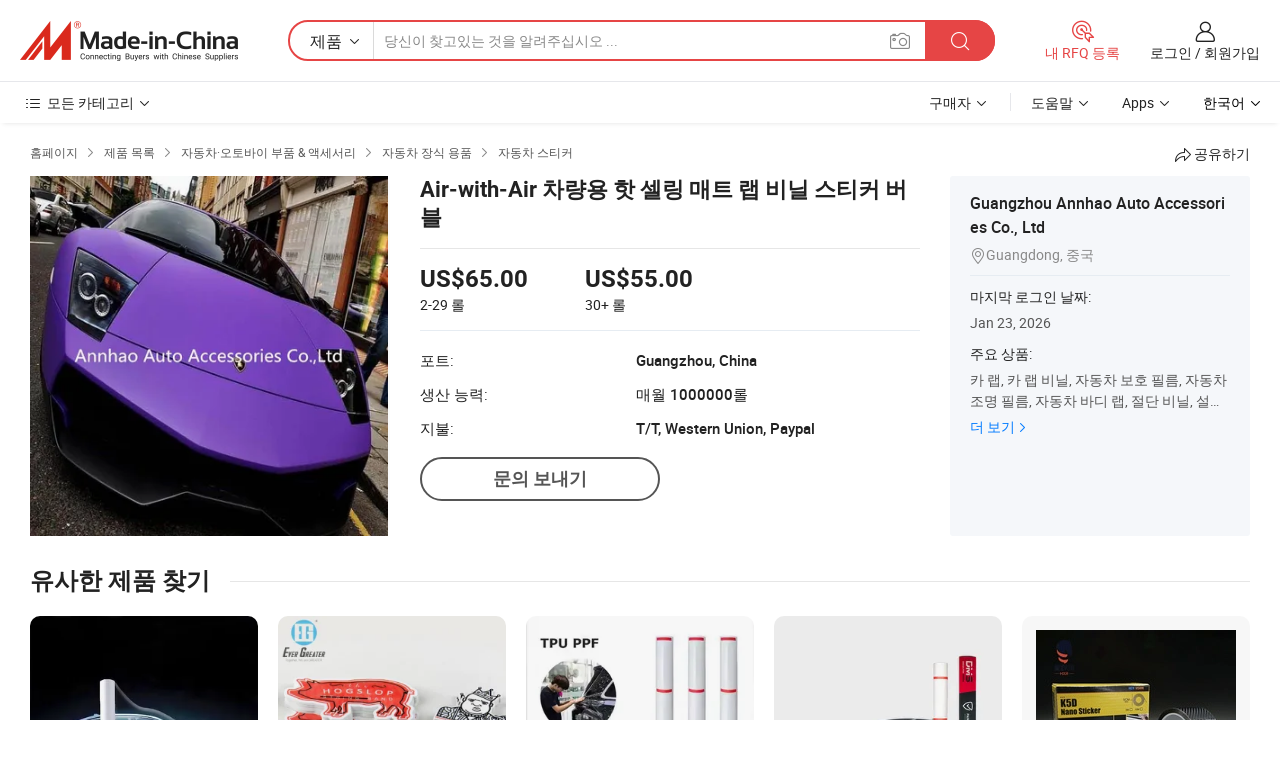

--- FILE ---
content_type: text/html;charset=UTF-8
request_url: https://kr.made-in-china.com/co_annhao/product_Hot-Sellling-Matte-Wrap-Vinyl-Sticker-for-Car-with-Air-Bubble_enyresyyy.html
body_size: 21997
content:
<!DOCTYPE HTML>
<html lang="kr">
<head>
    <meta content="text/html; charset=utf-8" http-equiv="Content-Type" />
    <link rel="dns-prefetch" href="//www.micstatic.com">
    <link rel="dns-prefetch" href="//image.made-in-china.com">
    <link rel="dns-prefetch" href="//www.made-in-china.com">
    <link rel="dns-prefetch" href="//pylon.micstatic.com">
    <link rel="dns-prefetch" href="//expo.made-in-china.com">
    <link rel="dns-prefetch" href="//world.made-in-china.com">
    <link rel="dns-prefetch" href="//pic.made-in-china.com">
    <link rel="dns-prefetch" href="//fa.made-in-china.com">
    <meta http-equiv="X-UA-Compatible" content="IE=Edge, chrome=1" />
    <meta name="renderer" content="webkit" />
                            <link rel="alternate" hreflang="en" href="https://annhao.en.made-in-china.com/product/YSRQBUjDsIrE/China-Hot-Sellling-Matte-Wrap-Vinyl-Sticker-for-Car-with-Air-Bubble.html" />
                                                        <link rel="alternate" hreflang="es" href="https://es.made-in-china.com/co_annhao/product_Hot-Sellling-Matte-Wrap-Vinyl-Sticker-for-Car-with-Air-Bubble_enyresyyy.html" />
                                            <link rel="alternate" hreflang="pt" href="https://pt.made-in-china.com/co_annhao/product_Hot-Sellling-Matte-Wrap-Vinyl-Sticker-for-Car-with-Air-Bubble_enyresyyy.html" />
                                            <link rel="alternate" hreflang="fr" href="https://fr.made-in-china.com/co_annhao/product_Hot-Sellling-Matte-Wrap-Vinyl-Sticker-for-Car-with-Air-Bubble_enyresyyy.html" />
                                            <link rel="alternate" hreflang="ru" href="https://ru.made-in-china.com/co_annhao/product_Hot-Sellling-Matte-Wrap-Vinyl-Sticker-for-Car-with-Air-Bubble_enyresyyy.html" />
                                            <link rel="alternate" hreflang="it" href="https://it.made-in-china.com/co_annhao/product_Hot-Sellling-Matte-Wrap-Vinyl-Sticker-for-Car-with-Air-Bubble_enyresyyy.html" />
                                            <link rel="alternate" hreflang="de" href="https://de.made-in-china.com/co_annhao/product_Hot-Sellling-Matte-Wrap-Vinyl-Sticker-for-Car-with-Air-Bubble_enyresyyy.html" />
                                            <link rel="alternate" hreflang="nl" href="https://nl.made-in-china.com/co_annhao/product_Hot-Sellling-Matte-Wrap-Vinyl-Sticker-for-Car-with-Air-Bubble_enyresyyy.html" />
                                            <link rel="alternate" hreflang="ar" href="https://sa.made-in-china.com/co_annhao/product_Hot-Sellling-Matte-Wrap-Vinyl-Sticker-for-Car-with-Air-Bubble_enyresyyy.html" />
                                            <link rel="alternate" hreflang="ko" href="https://kr.made-in-china.com/co_annhao/product_Hot-Sellling-Matte-Wrap-Vinyl-Sticker-for-Car-with-Air-Bubble_enyresyyy.html" />
                                            <link rel="alternate" hreflang="ja" href="https://jp.made-in-china.com/co_annhao/product_Hot-Sellling-Matte-Wrap-Vinyl-Sticker-for-Car-with-Air-Bubble_enyresyyy.html" />
                                            <link rel="alternate" hreflang="hi" href="https://hi.made-in-china.com/co_annhao/product_Hot-Sellling-Matte-Wrap-Vinyl-Sticker-for-Car-with-Air-Bubble_enyresyyy.html" />
                                            <link rel="alternate" hreflang="th" href="https://th.made-in-china.com/co_annhao/product_Hot-Sellling-Matte-Wrap-Vinyl-Sticker-for-Car-with-Air-Bubble_enyresyyy.html" />
                                            <link rel="alternate" hreflang="tr" href="https://tr.made-in-china.com/co_annhao/product_Hot-Sellling-Matte-Wrap-Vinyl-Sticker-for-Car-with-Air-Bubble_enyresyyy.html" />
                                            <link rel="alternate" hreflang="vi" href="https://vi.made-in-china.com/co_annhao/product_Hot-Sellling-Matte-Wrap-Vinyl-Sticker-for-Car-with-Air-Bubble_enyresyyy.html" />
                                            <link rel="alternate" hreflang="id" href="https://id.made-in-china.com/co_annhao/product_Hot-Sellling-Matte-Wrap-Vinyl-Sticker-for-Car-with-Air-Bubble_enyresyyy.html" />
                                    <link rel="alternate" hreflang="x-default" href="https://annhao.en.made-in-china.com/product/YSRQBUjDsIrE/China-Hot-Sellling-Matte-Wrap-Vinyl-Sticker-for-Car-with-Air-Bubble.html" />
            <title>Air-with-Air 차량용 핫 셀링 매트 랩 비닐 스티커 버블 - 중국 랩 매트, 비닐 스티커</title>
            <meta name="Keywords" content="Air-with-Air 차량용 핫 셀링 매트 랩 비닐 스티커 버블,랩 매트, 비닐 스티커" />
                        <meta name="Description" content="Air-with-Air 차량용 핫 셀링 매트 랩 비닐 스티커 버블,에 대한 세부 정보찾기 랩 매트, 비닐 스티커 에서 Air-with-Air 차량용 핫 셀링 매트 랩 비닐 스티커 버블 - Guangzhou Annhao Auto Accessories Co., Ltd" />
             <meta property="og:title" content="[Hot Item] Air-with-Air 차량용 핫 셀링 매트 랩 비닐 스티커 버블"/>
<meta property="og:type" content="product"/>
<meta property="og:url" content="https://kr.made-in-china.com/co_annhao/product_Hot-Sellling-Matte-Wrap-Vinyl-Sticker-for-Car-with-Air-Bubble_enyresyyy.html"/>
<meta property="og:image" content="https://image.made-in-china.com/2f0j00vFrQbgWzgJup/Hot-Sellling-Matte-Wrap-Vinyl-Sticker-for-Car-with-Air-Bubble.jpg"/>
<meta property="og:site_name" content="Made-in-China.com"/>
<meta property="fb:admins" content="292039974180201"/>
<meta property="fb:page_id" content="10150525576765348"/>
<meta property="fb:app_id" content="205885989426763"/>
<meta property="og:description" content="모델 번호.: matte vinyl 유형: 로고 자료: PVC 스티커 사용: 바디 스티커 종류: Car Wrap Vinyl 차체 스티커 유형: 자동차 바디 대형 스티커"/>
<meta property="product:price:amount" content="55.0" />
<meta property="product:price:currency" content="USD" />
<meta property="og:availability" content="instock" />
<link rel="canonical" href="https://kr.made-in-china.com/co_annhao/product_Hot-Sellling-Matte-Wrap-Vinyl-Sticker-for-Car-with-Air-Bubble_enyresyyy.html" />
            <link rel="amphtml" href="https://kr.made-in-china.com/amp/co_annhao/product_Hot-Sellling-Matte-Wrap-Vinyl-Sticker-for-Car-with-Air-Bubble_enyresyyy.html">
    <link rel="stylesheet" type="text/css" href="https://www.micstatic.com/common/css/global_bdef139a.css" media="all">
    <link rel="stylesheet" type="text/css" href="https://www.micstatic.com/landing/www/product/free/css/global_v2_96df6b18.css" media="all">
    <link rel="stylesheet" type="text/css" href="https://www.micstatic.com/common/js/assets/artDialog/2.0.0/skins/default_9d77dce2.css" />
    <link rel="stylesheet" href="https://www.micstatic.com/landing/www/product/free/css/detail_v2_18a5c081.css">
            <link rel="stylesheet" type="text/css" href="https://www.micstatic.com/landing/www/product/free/css/detail-mlan_51101171.css" media="all"/>
            <script type="text/javascript" src="https://www.micstatic.com/common/js/libs/jquery_2ad57377.js" charset="utf-8" crossorigin="anonymous" ></script><script type="text/javascript" src="https://www.micstatic.com/common/js/libs/class.0.3.2_2c7a4288.js" charset="utf-8" crossorigin="anonymous" ></script><!-- Polyfill Code Begin --><script chaset="utf-8" type="text/javascript" src="https://www.micstatic.com/polyfill/polyfill-simplify_eb12d58d.js"></script><!-- Polyfill Code End --></head>
<body class="res-wrapper" probe-clarity="false" >
    <div style="position:absolute;top:0;left:0;width:1px;height:1px;overflow:hidden">
        <img src="//stat.made-in-china.com/event/rec.gif?type=0&data=%7B%22layout%22%3A%22-1%22%2C%22ct%22%3A%222%22%2C%22pos%22%3A0%2C%22random%22%3A%220%22%2C%22c%22%3A%222%22%7D&st=1769213079165"/>
    </div>
    <input type="hidden" id="lan" name="lan" value="kr">
    <input id="rfqClickData" type="hidden" value="type=2&data=%7B%22layout%22%3A%22-1%22%2C%22ct%22%3A%222%22%2C%22pos%22%3A0%2C%22random%22%3A%220%22%2C%22c%22%3A%222%22%7D&st=1769213079165&rfqc=1" />
    <input id="rootpath" type="hidden" value="" />
    <input type="hidden" id="loginUserName" value="annhao"/>
    <input type="hidden" id="enHomeUrl" value="https://annhao.en.made-in-china.com"/>
    <input type="hidden" id="pureFreeUrlType" value="false"/>
    <input type="hidden" id="logoImgUrl" value=""/>
    <input type="hidden" id="comReviewSourceId" value="pMoQqDadaAiR"/>
            <input type="hidden" name="abTestCode" id="abTestCode" value="" />
            <input type="hidden" name="searchTip" id="searchTip" value="아직도 찾고 계신가요? 더 검색해서 원하는 것을 찾으세요!">
    <input type="hidden" name="user_behavior_trace_id" id="user_behavior_trace_id" value="1jfml2bg0998i"/>
        <input type="hidden" id="contactUrlParam" value="?plant=kr&from=shrom&type=down&page=p_detail">
            <div id="header" ></div>
<script>
    function headerMlanInit() {
        const funcName = 'headerMlan';
        const app = new window[funcName]({target: document.getElementById('header'), props: {props: {"pageType":9,"logoTitle":"제조업체 및 공급업체","logoUrl":null,"base":{"buyerInfo":{"service":"서비스","newUserGuide":"신규 사용자 가이드","auditReport":"Audited Suppliers' Reports","meetSuppliers":"Meet Suppliers","onlineTrading":"Secured Trading Service","buyerCenter":"바이어 센터","contactUs":"문의하기","search":"검색","prodDirectory":"제품 목록","supplierDiscover":"Supplier Discover","sourcingRequest":"포스트 소싱 요청","quickLinks":"Quick Links","myFavorites":"내 즐겨찾기","visitHistory":"검색 기록","buyer":"구매자","blog":"비즈니스 통찰력"},"supplierInfo":{"supplier":"공급업체","joinAdvance":"加入高级会员","tradeServerMarket":"外贸服务市场","memberHome":"外贸e家","cloudExpo":"Smart Expo云展会","onlineTrade":"交易服务","internationalLogis":"国际物流","northAmericaBrandSailing":"北美全渠道出海","micDomesticTradeStation":"中国制造网内贸站"},"helpInfo":{"whyMic":"Why Made-in-China.com","auditSupplierWay":"공급업체 감사는 어떻게 하나요","securePaymentWay":"결제는 어떻게 보호합니까","submitComplaint":"불만사항 제출","contactUs":"문의하기","faq":"FAQ","help":"도움말"},"appsInfo":{"downloadApp":"앱 다운로드!","forBuyer":"구매자를 위해","forSupplier":"공급자를 위해","exploreApp":"앱 독점 할인 살펴보기","apps":"Apps"},"languages":[{"lanCode":0,"simpleName":"en","name":"English","value":"https://annhao.en.made-in-china.com/product/YSRQBUjDsIrE/China-Hot-Sellling-Matte-Wrap-Vinyl-Sticker-for-Car-with-Air-Bubble.html","htmlLang":"en"},{"lanCode":5,"simpleName":"es","name":"Español","value":"https://es.made-in-china.com/co_annhao/product_Hot-Sellling-Matte-Wrap-Vinyl-Sticker-for-Car-with-Air-Bubble_enyresyyy.html","htmlLang":"es"},{"lanCode":4,"simpleName":"pt","name":"Português","value":"https://pt.made-in-china.com/co_annhao/product_Hot-Sellling-Matte-Wrap-Vinyl-Sticker-for-Car-with-Air-Bubble_enyresyyy.html","htmlLang":"pt"},{"lanCode":2,"simpleName":"fr","name":"Français","value":"https://fr.made-in-china.com/co_annhao/product_Hot-Sellling-Matte-Wrap-Vinyl-Sticker-for-Car-with-Air-Bubble_enyresyyy.html","htmlLang":"fr"},{"lanCode":3,"simpleName":"ru","name":"Русский язык","value":"https://ru.made-in-china.com/co_annhao/product_Hot-Sellling-Matte-Wrap-Vinyl-Sticker-for-Car-with-Air-Bubble_enyresyyy.html","htmlLang":"ru"},{"lanCode":8,"simpleName":"it","name":"Italiano","value":"https://it.made-in-china.com/co_annhao/product_Hot-Sellling-Matte-Wrap-Vinyl-Sticker-for-Car-with-Air-Bubble_enyresyyy.html","htmlLang":"it"},{"lanCode":6,"simpleName":"de","name":"Deutsch","value":"https://de.made-in-china.com/co_annhao/product_Hot-Sellling-Matte-Wrap-Vinyl-Sticker-for-Car-with-Air-Bubble_enyresyyy.html","htmlLang":"de"},{"lanCode":7,"simpleName":"nl","name":"Nederlands","value":"https://nl.made-in-china.com/co_annhao/product_Hot-Sellling-Matte-Wrap-Vinyl-Sticker-for-Car-with-Air-Bubble_enyresyyy.html","htmlLang":"nl"},{"lanCode":9,"simpleName":"sa","name":"العربية","value":"https://sa.made-in-china.com/co_annhao/product_Hot-Sellling-Matte-Wrap-Vinyl-Sticker-for-Car-with-Air-Bubble_enyresyyy.html","htmlLang":"ar"},{"lanCode":11,"simpleName":"kr","name":"한국어","value":"https://kr.made-in-china.com/co_annhao/product_Hot-Sellling-Matte-Wrap-Vinyl-Sticker-for-Car-with-Air-Bubble_enyresyyy.html","htmlLang":"ko"},{"lanCode":10,"simpleName":"jp","name":"日本語","value":"https://jp.made-in-china.com/co_annhao/product_Hot-Sellling-Matte-Wrap-Vinyl-Sticker-for-Car-with-Air-Bubble_enyresyyy.html","htmlLang":"ja"},{"lanCode":12,"simpleName":"hi","name":"हिन्दी","value":"https://hi.made-in-china.com/co_annhao/product_Hot-Sellling-Matte-Wrap-Vinyl-Sticker-for-Car-with-Air-Bubble_enyresyyy.html","htmlLang":"hi"},{"lanCode":13,"simpleName":"th","name":"ภาษาไทย","value":"https://th.made-in-china.com/co_annhao/product_Hot-Sellling-Matte-Wrap-Vinyl-Sticker-for-Car-with-Air-Bubble_enyresyyy.html","htmlLang":"th"},{"lanCode":14,"simpleName":"tr","name":"Türkçe","value":"https://tr.made-in-china.com/co_annhao/product_Hot-Sellling-Matte-Wrap-Vinyl-Sticker-for-Car-with-Air-Bubble_enyresyyy.html","htmlLang":"tr"},{"lanCode":15,"simpleName":"vi","name":"Tiếng Việt","value":"https://vi.made-in-china.com/co_annhao/product_Hot-Sellling-Matte-Wrap-Vinyl-Sticker-for-Car-with-Air-Bubble_enyresyyy.html","htmlLang":"vi"},{"lanCode":16,"simpleName":"id","name":"Bahasa Indonesia","value":"https://id.made-in-china.com/co_annhao/product_Hot-Sellling-Matte-Wrap-Vinyl-Sticker-for-Car-with-Air-Bubble_enyresyyy.html","htmlLang":"id"}],"showMlan":true,"showRules":false,"rules":"Rules","language":"kr","menu":"메뉴","subTitle":null,"subTitleLink":null,"stickyInfo":null},"categoryRegion":{"categories":"모든 카테고리","categoryList":[{"name":"농업 식품","value":"https://kr.made-in-china.com/category1_Agriculture-Food/Agriculture-Food_usssssssss.html","catCode":"1000000000"},{"name":"의류&악세서리","value":"https://kr.made-in-china.com/category1_Apparel-Accessories/Apparel-Accessories_uussssssss.html","catCode":"1100000000"},{"name":"아트&공예","value":"https://kr.made-in-china.com/category1_Arts-Crafts/Arts-Crafts_uyssssssss.html","catCode":"1200000000"},{"name":"자동차·오토바이 부품 & 액세서리","value":"https://kr.made-in-china.com/category1_Auto-Motorcycle-Parts-Accessories/Auto-Motorcycle-Parts-Accessories_yossssssss.html","catCode":"2900000000"},{"name":"가방·케이스 & 박스","value":"https://kr.made-in-china.com/category1_Bags-Cases-Boxes/Bags-Cases-Boxes_yhssssssss.html","catCode":"2600000000"},{"name":"화학제품","value":"https://kr.made-in-china.com/category1_Chemicals/Chemicals_uissssssss.html","catCode":"1300000000"},{"name":"컴퓨터 제품","value":"https://kr.made-in-china.com/category1_Computer-Products/Computer-Products_iissssssss.html","catCode":"3300000000"},{"name":"건축&장식재료","value":"https://kr.made-in-china.com/category1_Construction-Decoration/Construction-Decoration_ugssssssss.html","catCode":"1500000000"},{"name":"가전제품","value":"https://kr.made-in-china.com/category1_Consumer-Electronics/Consumer-Electronics_unssssssss.html","catCode":"1400000000"},{"name":"전기&전자","value":"https://kr.made-in-china.com/category1_Electrical-Electronics/Electrical-Electronics_uhssssssss.html","catCode":"1600000000"},{"name":"가구","value":"https://kr.made-in-china.com/category1_Furniture/Furniture_yessssssss.html","catCode":"2700000000"},{"name":"건강&의료","value":"https://kr.made-in-china.com/category1_Health-Medicine/Health-Medicine_uessssssss.html","catCode":"1700000000"},{"name":"공업 설비 & 부품","value":"https://kr.made-in-china.com/category1_Industrial-Equipment-Components/Industrial-Equipment-Components_inssssssss.html","catCode":"3400000000"},{"name":"계측기 & 측정기","value":"https://kr.made-in-china.com/category1_Instruments-Meters/Instruments-Meters_igssssssss.html","catCode":"3500000000"},{"name":"경공업 & 일상용품","value":"https://kr.made-in-china.com/category1_Light-Industry-Daily-Use/Light-Industry-Daily-Use_urssssssss.html","catCode":"1800000000"},{"name":"조명 & 조명 기기","value":"https://kr.made-in-china.com/category1_Lights-Lighting/Lights-Lighting_isssssssss.html","catCode":"3000000000"},{"name":"제조&가공 기계","value":"https://kr.made-in-china.com/category1_Manufacturing-Processing-Machinery/Manufacturing-Processing-Machinery_uossssssss.html","catCode":"1900000000"},{"name":"야금·광물 & 에너지","value":"https://kr.made-in-china.com/category1_Metallurgy-Mineral-Energy/Metallurgy-Mineral-Energy_ysssssssss.html","catCode":"2000000000"},{"name":"사무용품","value":"https://kr.made-in-china.com/category1_Office-Supplies/Office-Supplies_yrssssssss.html","catCode":"2800000000"},{"name":"포장 & 인쇄","value":"https://kr.made-in-china.com/category1_Packaging-Printing/Packaging-Printing_ihssssssss.html","catCode":"3600000000"},{"name":"보안 & 보호","value":"https://kr.made-in-china.com/category1_Security-Protection/Security-Protection_ygssssssss.html","catCode":"2500000000"},{"name":"서비스","value":"https://kr.made-in-china.com/category1_Service/Service_ynssssssss.html","catCode":"2400000000"},{"name":"스포츠용품 & 레저","value":"https://kr.made-in-china.com/category1_Sporting-Goods-Recreation/Sporting-Goods-Recreation_iussssssss.html","catCode":"3100000000"},{"name":"섬유","value":"https://kr.made-in-china.com/category1_Textile/Textile_yussssssss.html","catCode":"2100000000"},{"name":"공구 & 하드웨어","value":"https://kr.made-in-china.com/category1_Tools-Hardware/Tools-Hardware_iyssssssss.html","catCode":"3200000000"},{"name":"장난감","value":"https://kr.made-in-china.com/category1_Toys/Toys_yyssssssss.html","catCode":"2200000000"},{"name":"교통 운송","value":"https://kr.made-in-china.com/category1_Transportation/Transportation_yissssssss.html","catCode":"2300000000"}],"more":"더 보기"},"searchRegion":{"show":true,"lookingFor":"당신이 찾고있는 것을 알려주십시오 ...","homeUrl":"//kr.made-in-china.com","products":"제품","suppliers":"공급업체","auditedFactory":null,"uploadImage":"이미지 업로드","max20MbPerImage":"이미지당 최대 20MB","yourRecentKeywords":"최근 키워드","clearHistory":"기록 지우기","popularSearches":"관련 검색","relatedSearches":"더 보기","more":null,"maxSizeErrorMsg":"업로드에 실패했습니다. 최대 이미지 크기는 20MB입니다.","noNetworkErrorMsg":"네트워크 연결이 안됩니다. 네트워크 설정을 확인하고 다시 시도하세요.","uploadFailedErrorMsg":"업로드에 실패했습니다. 이미지 형식이 잘못되었습니다. 지원되는 형식: JPG,PNG,BMP.","relatedList":null,"relatedTitle":null,"relatedTitleLink":null,"formParams":null,"mlanFormParams":{"keyword":null,"inputkeyword":null,"type":null,"currentTab":null,"currentPage":null,"currentCat":null,"currentRegion":null,"currentProp":null,"submitPageUrl":null,"parentCat":null,"otherSearch":null,"currentAllCatalogCodes":null,"sgsMembership":null,"memberLevel":null,"topOrder":null,"size":null,"more":"더","less":"less","staticUrl50":null,"staticUrl10":null,"staticUrl30":null,"condition":"0","conditionParamsList":[{"condition":"0","conditionName":null,"action":"https://kr.made-in-china.com/quality-china-product/middleSearch","searchUrl":null,"inputPlaceholder":null},{"condition":"1","conditionName":null,"action":"/companySearch?keyword=#word#","searchUrl":null,"inputPlaceholder":null}]},"enterKeywordTips":"검색을 위해 최소한 키워드를 입력하십시오.","openMultiSearch":false},"frequentRegion":{"rfq":{"rfq":"내 RFQ 등록","searchRfq":"Search RFQs","acquireRfqHover":"필요한 사항을 알려주시고 견적을 받는 쉬운 방법을 시도해 보십시오!","searchRfqHover":"Discover quality RFQs and connect with big-budget buyers"},"account":{"account":"계정","signIn":"로그인","join":"회원가입","newUser":"새로운 사용자","joinFree":"무료 가입","or":"또는","socialLogin":"로그인, 무료 가입 또는 Facebook, Linkedin, Twitter, Google, %s로 계속하기를 클릭하여 %sUser Agreement%s 및 %sPrivacy Policy%s에 동의합니다.","message":"메시지","quotes":"인용 부호","orders":"명령","favorites":"즐겨 찾기","visitHistory":"검색 기록","postSourcingRequest":"포스트 소싱 요청","hi":"안녕","signOut":"로그 아웃","manageProduct":"제품 관리","editShowroom":"쇼룸 편집","username":"","userType":null,"foreignIP":true,"currentYear":2026,"userAgreement":"사용자 약관","privacyPolicy":"개인정보 보호정책"},"message":{"message":"메시지","signIn":"로그인","join":"회원가입","newUser":"새로운 사용자","joinFree":"무료 가입","viewNewMsg":"Sign in to view the new messages","inquiry":"문의","rfq":"RFQs","awaitingPayment":"Awaiting payments","chat":"채팅","awaitingQuotation":"견적 대기 중"},"cart":{"cart":"문의바구니"}},"busiRegion":null,"previewRegion":null}}});
		const hoc=o=>(o.__proto__.$get=function(o){return this.$$.ctx[this.$$.props[o]]},o.__proto__.$getKeys=function(){return Object.keys(this.$$.props)},o.__proto__.$getProps=function(){return this.$get("props")},o.__proto__.$setProps=function(o){var t=this.$getKeys(),s={},p=this;t.forEach(function(o){s[o]=p.$get(o)}),s.props=Object.assign({},s.props,o),this.$set(s)},o.__proto__.$help=function(){console.log("\n            $set(props): void             | 设置props的值\n            $get(key: string): any        | 获取props指定key的值\n            $getKeys(): string[]          | 获取props所有key\n            $getProps(): any              | 获取props里key为props的值（适用nail）\n            $setProps(params: any): void  | 设置props里key为props的值（适用nail）\n            $on(ev, callback): func       | 添加事件监听，返回移除事件监听的函数\n            $destroy(): void              | 销毁组件并触发onDestroy事件\n        ")},o);
        window[`${funcName}Api`] = hoc(app);
    };
</script><script type="text/javascript" crossorigin="anonymous" onload="headerMlanInit()" src="https://www.micstatic.com/nail/pc/header-mlan_6f301846.js"></script>    <div class="page">
        <div class="grid">
            <input type="hidden" id="curLanCode" value=" 11"/>
            <input id="ads_word" name="ads_word" type="hidden" value="랩 매트" />
            <input type="hidden" name="qaToken" id="qaToken" value="" />
            <input type="hidden" id="qaSource" value="33">
            <input type="hidden" name="iqa-country" id="iqa-country" value="United_States" />
            <input type="hidden" name="iqa-portrait" id="iqa-portrait" value="//image.made-in-china.com/2f1j00vFrQbgWzgJup/Hot-Sellling-Matte-Wrap-Vinyl-Sticker-for-Car-with-Air-Bubble.jpg" />
                        <input type="hidden" name="iqa-tooltip-selecter" id="iqa-tooltip-selecter" value="#J-send-inquiry" />
            <script class="J-mlan-config" type="text/data-lang" data-lang="kr">
                {
                    "more": "모두보기",
                "less": "덜보기",
                "pmore": "더 보기",
                "pless": "적게",
                "emailRequired": "당신의 이메일 주소를 입력하십시오.",
                "email": "유효한 이메일 주소를 입력하십시오.",
                "contentRequired": "문의하실 내용을 입력해주세요.",
                "maxLength": "요청 내용은 20~4000자여야 합니다.",
                "quiryDialogTitle": "공급 업체와의 신뢰를 구축하기 위해 연락처를 입력 (들)",
                "videoTitle": "관련 동영상 보기",
                "alsoViewTitle": "이것을 본 사람도 보았습니다",
                "latestPriceTitle": "정확한 견적을 받으려면 세부 요구 사항을 입력하십시오.",
                "frequencyError": "작업이 너무 잦습니다. 나중에 다시 시도해 주세요.",
                "ratingReviews": "평가 및 리뷰",
                "selectOptions": ["최고 리뷰", "가장 최근"],
                "overallReviews": {
                    "title": "전체 리뷰",
                    "reviews": "리뷰",
                    "star": "별"
                },
                "customerSatisfaction": {
                    "title": "고객 만족",
                    "response": "응답",
                    "service": "서비스",
                    "quality": "품질",
                    "delivery": "배달"
                },
                "reviewDetails": {
                    "title": "검토 세부 정보",
                    "verifiedPurchase": "검증된 구매",
                    "showPlace": {
                        "publicShow": "Public show",
                        "publicShowInProtection": "Public show (Protection period)",
                        "onlyInVo": "Only show in VO"
                    },
                    "modified": "수정됨"
                },
                "pager": {
                    "goTo": "이동",
                    "page": "페이지",
                    "next": "다음",
                    "prev": "이전",
                    "confirm": "확인"
                },
                "loadingTip": "로딩 중",
                "foldingReviews": "접기 리뷰 보기",
                "noInfoTemporarily": "일시적으로 정보가 없습니다.",
                "Company Introduction": "회사소개"
            }
            </script>
            <div class="page-product-details">
                <div class="detail-wrapper cf">
                    <div class="main-wrap">
                                                    <input type="hidden" id="encodeProdCatCode" value="mdopqnQbFJEx"/>
                                                <input type="hidden" id="sensor_pg_v" value="pid:YSRQBUjDsIrE,cid:pMoQqDadaAiR,tp:104,stp:10403,plate:normal,sst:free"/>
                        <input type="hidden" id="isUser" value="false">
                        <!-- 面包屑 -->
                        <div class="top-box">
                            <div class="crumb">
    <span>
                <a rel="nofollow" target="_blank" href="//kr.made-in-china.com/">
                    <span>홈페이지</span>
    </a>
    </span>
    <i class="micon">&#xe008;</i>
    <span>
                                <a target="_blank" href="https://kr.made-in-china.com/html/category.html">
                        <span>제품 목록</span>
        </a>
            </span>
                        <i class="micon">&#xe008;</i>
            <span>
                            <a target="_blank" href="https://kr.made-in-china.com/category1_Auto-Motorcycle-Parts-Accessories/Auto-Motorcycle-Parts-Accessories_yossssssss.html">
                                    <span>자동차·오토바이 부품 & 액세서리</span>
            </a>
            </span>
                    <i class="micon">&#xe008;</i>
            <span>
                            <a target="_blank" href="https://kr.made-in-china.com/category23_Auto-Motorcycle-Parts-Accessories/Car-Decoration_yoshssssss_1.html">
                                    <span>자동차 장식 용품</span>
            </a>
            </span>
                <i class="micon">&#xe008;</i>
        <span>
                        <a target="_blank" href="https://kr.made-in-china.com/category23_Auto-Motorcycle-Parts-Accessories/Car-Sticker_yoshshssss_1.html">
                            <span>자동차 스티커</span>
        </a>
        </span>
    </div>
                            <div class="sider-top cf">
        <div class="share-wrap share-small-wrap J-share">
    <span class="share-link">
        <i class="ob-icon icon-right-rotation"></i> 공유하기 </span>
    <div class="share-cnt cf">
        <span class="share-empty-box"></span>
                                <span id="J-sns-icons" data-Image="//image.made-in-china.com/43f34j00vFrQbgWzgJup/Hot-Sellling-Matte-Wrap-Vinyl-Sticker-for-Car-with-Air-Bubble.jpg" data-Desc="Air-with-Air 차량용 핫 셀링 매트 랩 비닐 스티커 버블 on Made-in-China.com"
                  data-fblink="https://kr.made-in-china.com/co_annhao/product_Hot-Sellling-Matte-Wrap-Vinyl-Sticker-for-Car-with-Air-Bubble_enyresyyy.html?utm_medium=free&utm_campaign=showroom_share&utm_source=facebook"
                  data-twlink="https://kr.made-in-china.com/co_annhao/product_Hot-Sellling-Matte-Wrap-Vinyl-Sticker-for-Car-with-Air-Bubble_enyresyyy.html?utm_medium=free&utm_campaign=showroom_share&utm_source=twitter"
                  data-ptlink="https://kr.made-in-china.com/co_annhao/product_Hot-Sellling-Matte-Wrap-Vinyl-Sticker-for-Car-with-Air-Bubble_enyresyyy.html?utm_medium=free&utm_campaign=showroom_share&utm_source=pinterest"
                  data-ldlink="https://kr.made-in-china.com/co_annhao/product_Hot-Sellling-Matte-Wrap-Vinyl-Sticker-for-Car-with-Air-Bubble_enyresyyy.html?utm_medium=free&utm_campaign=showroom_share&utm_source=linkedin"
                            ></span>
                <span class="mail link-blue fr">
            <iframe src="about:blank" frameborder="0" id="I-email-this-page" name="I-email-this-page" width="0" height="0" style="width:0;height:0;"></iframe>
            <a class="micpm" href="https://annhao.en.made-in-china.com/share/YSRQBUjDsIrE/China-Hot-Sellling-Matte-Wrap-Vinyl-Sticker-for-Car-with-Air-Bubble.html?lanCode=11" rel="nofollow" title="Email" target="I-email-this-page" ><i class="micon" title="Email this page"></i></a>
        </span>
    </div>
</div>
</div>
                        </div>
                        <!-- 产品主要信息 -->
                        <div class="product-info-box">
                            <div class="free-page-main-info main-info cf" faw-module="main_product" faw-exposure>
                                                                    <div class="gallary-box">
                                        <div class="gallary-wrap">
                                            <div class="pic-list" id="pic-list">
                                                <div class="item" fsrc="#">
                                                    <div class="hvalign">
                                                        <div class="hvalign-cnt" ads-data="st:8">
                                                                                                                                                                                            <img src="//image.made-in-china.com/155f0j00vFrQbgWzgJup/Hot-Sellling-Matte-Wrap-Vinyl-Sticker-for-Car-with-Air-Bubble.webp" alt="Air-with-Air 차량용 핫 셀링 매트 랩 비닐 스티커 버블"
                                                                        title="Air-with-Air 차량용 핫 셀링 매트 랩 비닐 스티커 버블">
                                                                                                                    </div>
                                                    </div>
                                                </div>
                                            </div>
                                        </div>
                                    </div>
                                                                    <div class="base-info">
                                        <div class="pro-name">
                                            <h1>Air-with-Air 차량용 핫 셀링 매트 랩 비닐 스티커 버블</h1>
                                                                                    </div>
                                                                                    <div class="property">
                                                                    <div class="price-box">
            <div class="price-base-info">
                                    <div id="swiper-container" class="swiper-container-div">
                        <div class="swiper-wrapper-div">
                                                            <div class="swiper-slide-div">
                                    <div class="swiper-money-container">US$65.00</div>
                                    <div class="swiper-unit-container">2-29 <span class="unit">롤</span></div>
                                </div>
                                                            <div class="swiper-slide-div">
                                    <div class="swiper-money-container">US$55.00</div>
                                    <div class="swiper-unit-container">30+ <span class="unit">롤</span></div>
                                </div>
                                                    </div>
                    </div>
            </div>
        </div>
    <div class="others">
                                                                            <div class="th">포트:</div>
                    <div class="td" title="Guangzhou, China">Guangzhou, China</div>
                                                                <div class="th">생산 능력:</div>
                    <div class="td" title="매월 1000000롤">매월 1000000롤</div>
                                                                <div class="th">지불:</div>
                    <div class="td" title="T/T, Western Union, Paypal">T/T, Western Union, Paypal</div>
                                </div>
</div>
                                        <div class="act-box">
                                                                                            <div class="btns">
                                                                                                            <a fun-inquiry-product class="btn" target="_blank" href="https://www.made-in-china.com/sendInquiry/prod_YSRQBUjDsIrE_pMoQqDadaAiR.html?plant=kr&from=shrom&type=down&page=p_detail" rel="nofollow" ads-data="st:24,pdid:YSRQBUjDsIrE,pcid:pMoQqDadaAiR">문의 보내기</a>
                                                                                                    </div>
                                                                                    </div>
                                    </div>
                            </div>
                            <div class="com-info">
        <div class="base">
        <p class="com-name">
            <a href="https://kr.made-in-china.com/co_annhao/">
                Guangzhou Annhao Auto Accessories Co., Ltd
            </a>
        </p>
        <p class="local"><i class="micon">&#xe024;</i>Guangdong, 중국</p>
    </div>
        <div class="review-scores">
                <div class="J-review-box" style="display: none;border-top: 1px solid #e6ecf2;padding: 5px 0;">
                            <span>What's your impression of this company?</span>
                        <div class="score-item review-btn" ads-data="st:114">
                <i class="ob-icon icon-fill-text"></i>
                <span style="color:#007DFA;text-decoration: underline;cursor: pointer;">review now</span>
            </div>
        </div>
    </div>
    <div class="other com-other-info">
        <div class="mrb-10">
            <p><span>마지막 로그인 날짜:</span></p>
            <p> Jan 23, 2026</p>
        </div>
        <div class="mrb-10">
                    </div>
        <div>
                            <p><span>주요 상품:</span></p>
                <p>
                                        <span class="sider-main-products-new ellipsis-two-lines" >
                                        &#52852; &#47017;, &#52852; &#47017; &#48708;&#45776;, &#51088;&#46041;&#52264; &#48372;&#54840; &#54596;&#47492;, &#51088;&#46041;&#52264; &#51312;&#47749; &#54596;&#47492;, &#51088;&#46041;&#52264; &#48148;&#46356; &#47017;, &#51208;&#45800; &#48708;&#45776;, &#49444;&#52824; &#46020;&#44396;
                                        </span>
                                    </p>
                <div class="new-more">
                    <a href="https://kr.made-in-china.com/co_annhao/product_group_s_s_1.html" target="_blank">더 보기<i class="ob-icon icon-right"></i></a>
                </div>
                    </div>
    </div>
</div>
                        </div>
                        <!-- Similar Items -->
                        <!-- ab实验只保留c -->
                        <div class="J-similar-product-place" faw-module="YML" faw-exposure>
    <div class="sr-similar-product-block">
        <div class="text-width-line">
            <div class="text">유사한 제품 찾기</div>
            <div class="line"></div>
        </div>
        <div class="sr-similar-product-wrap cf J-similar-product-wrap wrap-v3">
            <div class="sr-layout-content sr-similar-product-cnt cf J-similar-proudct-list ">
                <div class="sr-skeleton-container">
                    <div class="sr-skeleton-item">
                        <div class="sr-skeleton-pic"></div>
                        <div class="sr-skeleton-name"></div>
                        <div class="sr-skeleton-next-name"></div>
                        <div class="sr-skeleton-price"></div>
                        <div class="sr-skeleton-moq"></div>
                    </div>
                    <div class="sr-skeleton-item">
                        <div class="sr-skeleton-pic"></div>
                        <div class="sr-skeleton-name"></div>
                        <div class="sr-skeleton-next-name"></div>
                        <div class="sr-skeleton-price"></div>
                        <div class="sr-skeleton-moq"></div>
                    </div>
                    <div class="sr-skeleton-item">
                        <div class="sr-skeleton-pic"></div>
                        <div class="sr-skeleton-name"></div>
                        <div class="sr-skeleton-next-name"></div>
                        <div class="sr-skeleton-price"></div>
                        <div class="sr-skeleton-moq"></div>
                    </div>
                    <div class="sr-skeleton-item">
                        <div class="sr-skeleton-pic"></div>
                        <div class="sr-skeleton-name"></div>
                        <div class="sr-skeleton-next-name"></div>
                        <div class="sr-skeleton-price"></div>
                        <div class="sr-skeleton-moq"></div>
                    </div>
                    <div class="sr-skeleton-item">
                        <div class="sr-skeleton-pic"></div>
                        <div class="sr-skeleton-name"></div>
                        <div class="sr-skeleton-next-name"></div>
                        <div class="sr-skeleton-price"></div>
                        <div class="sr-skeleton-moq"></div>
                    </div>
                    <div class="sr-skeleton-item">
                        <div class="sr-skeleton-pic"></div>
                        <div class="sr-skeleton-name"></div>
                        <div class="sr-skeleton-next-name"></div>
                        <div class="sr-skeleton-price"></div>
                        <div class="sr-skeleton-moq"></div>
                    </div>
                </div>
            </div>
        </div>
    </div>
</div>
                        <!-- You May Like -->
                        <div class="product-box">
                            <div class="auto-box">
                                 <div class="main-block product-info J-tabs">
    <div class="main-block-title cf">
        <div class="desc-title J-tab selected"><h2>제품 설명</h2></div>
        <div class="desc-title J-tab"><h2>회사 정보</h2></div>
                    </div>
    <div class="main-block-wrap cf">
        <div class="desc rich-text J-tab-cnt" style="display:none;" >
                            <div class="sr-txt-title">
                    <h2 class="sr-txt-h2">기본 정보</h2>
                </div>
                                        <div class="basic-info cf">
                    <div class="basic-info-list">
                                                    <div class="bsc-item cf">
                                <div class="bac-item-label fl">모델 번호.</div>
                                                                    <div class="bac-item-value fl">matte vinyl</div>
                                                            </div>
                                                    <div class="bsc-item cf">
                                <div class="bac-item-label fl">유형</div>
                                                                    <div class="bac-item-value fl">로고</div>
                                                            </div>
                                                    <div class="bsc-item cf">
                                <div class="bac-item-label fl">자료</div>
                                                                    <div class="bac-item-value fl">PVC</div>
                                                            </div>
                                                    <div class="bsc-item cf">
                                <div class="bac-item-label fl">스티커 사용</div>
                                                                    <div class="bac-item-value fl">바디 스티커</div>
                                                            </div>
                                                    <div class="bsc-item cf">
                                <div class="bac-item-label fl">종류</div>
                                                                    <div class="bac-item-value fl">Car Wrap Vinyl</div>
                                                            </div>
                                                    <div class="bsc-item cf">
                                <div class="bac-item-label fl">차체 스티커 유형</div>
                                                                    <div class="bac-item-value fl">자동차 바디 대형 스티커</div>
                                                            </div>
                                                    <div class="bsc-item cf">
                                <div class="bac-item-label fl">자동차 유리 스티커 유형</div>
                                                                    <div class="bac-item-value fl">연간 검사 보호 스티커</div>
                                                            </div>
                                                    <div class="bsc-item cf">
                                <div class="bac-item-label fl">후면 스티커 형</div>
                                                                    <div class="bac-item-value fl">훈장 스티커</div>
                                                            </div>
                                                    <div class="bsc-item cf">
                                <div class="bac-item-label fl">인테리어 스티커 형</div>
                                                                    <div class="bac-item-value fl">SZM 표면 스티커</div>
                                                            </div>
                                                    <div class="bsc-item cf">
                                <div class="bac-item-label fl">상표</div>
                                                                    <div class="bac-item-value fl">Ondis</div>
                                                            </div>
                                                    <div class="bsc-item cf">
                                <div class="bac-item-label fl">Size</div>
                                                                    <div class="bac-item-value fl">1.52*28m</div>
                                                            </div>
                                                    <div class="bsc-item cf">
                                <div class="bac-item-label fl">Application</div>
                                                                    <div class="bac-item-value fl">Dry Stick and Heat Gun</div>
                                                            </div>
                                                    <div class="bsc-item cf">
                                <div class="bac-item-label fl">Glue</div>
                                                                    <div class="bac-item-value fl">Imported Removable Glue</div>
                                                            </div>
                                                    <div class="bsc-item cf">
                                <div class="bac-item-label fl">등록상표</div>
                                                                    <div class="bac-item-value fl">온디스</div>
                                                            </div>
                                                    <div class="bsc-item cf">
                                <div class="bac-item-label fl">운송 패키지</div>
                                                                    <div class="bac-item-value fl">딱딱한 상자</div>
                                                            </div>
                                                    <div class="bsc-item cf">
                                <div class="bac-item-label fl">규격</div>
                                                                    <div class="bac-item-value fl">155*15*15cm</div>
                                                            </div>
                                                    <div class="bsc-item cf">
                                <div class="bac-item-label fl">원산지</div>
                                                                    <div class="bac-item-value fl">Guangzhou China</div>
                                                            </div>
                                                    <div class="bsc-item cf">
                                <div class="bac-item-label fl">세관코드</div>
                                                                    <div class="bac-item-value fl">3919909090</div>
                                                            </div>
                                            </div>
                </div>
                        <div class="sr-txt-title" style="margin-top: 20px">
                <h2 class="sr-txt-h2">제품 설명</h2>
            </div>
                                                <div>
                        제품 설명 <div class="rich-text-table"><table border="1" style="max-width&colon;1060px&semi;width&colon;741px&semi;"><tbody><tr><td>제품 &nbsp;</td><td style="width&colon;611px&semi;">&nbsp;&nbsp;1&period;품목&colon; 무광택 비닐 </td></tr><tr><td rowspan="11">&nbsp;&nbsp;사양 </td><td style="width&colon;611px&semi;">&nbsp;&nbsp;&nbsp;2&period;3M 비닐 랩 매트 블루 메탈릭 두께&colon;&nbsp;0&period;15mm </td></tr><tr><td style="width&colon;611px&semi;">&nbsp;&nbsp;&nbsp;&nbsp;&nbsp;라이너의 무게&colon;&nbsp;120gsm </td></tr><tr><td style="width&colon;611px&semi;">&nbsp;&nbsp;&nbsp;4&period;3M 비닐 랩 매트 블루 메탈릭 사이즈&colon;&nbsp;1&period;52&nbsp;&ast; 28m </td></tr><tr><td style="width&colon;611px&semi;">&nbsp;&nbsp;&nbsp;5&period;스트레치&nbsp;요금&colon;&nbsp;33&plus;&nbsp;파스칼 </td></tr><tr><td style="width&colon;611px&semi;">&nbsp;&nbsp;&nbsp;6&period;3M 비닐 랩 매트 블루 메탈릭 재질&colon;&nbsp;PVC </td></tr><tr><td style="width&colon;611px&semi;">7&period;&nbsp;&nbsp;&nbsp;글루&colon;&nbsp;30g&sol;&nbsp;square&nbsp;&pm;&nbsp;2g&sol;square&lpar;&nbsp;대만에서 수입&nbsp;&rpar; </td></tr><tr><td style="width&colon;611px&semi;">&nbsp;&nbsp;&nbsp;8&period;3M 비닐 랩 매트 블루 메탈릭 페이퍼&colon;&nbsp;140gsm </td></tr><tr><td style="width&colon;611px&semi;">&nbsp;&nbsp;&nbsp;9&period;무게&colon;&nbsp;14-15kg </td></tr><tr><td style="width&colon;611px&semi;">&nbsp;10&period;온도&colon;&nbsp;-40&nbsp;&nbsp;&nbsp;~ 80도 </td></tr><tr><td style="width&colon;611px&semi;">&nbsp;11&period;호환성&colon;&nbsp;다이&nbsp;컷&comma; 자동차&nbsp;장식&comma; 건축&nbsp;장식 </td></tr><tr><td style="width&colon;611px&semi;">&nbsp;색상&colon; 회색&comma; 금색&comma; 진&kopf; 파란색&comma; 은색&comma; 은색&comma; 보라색&comma; 주황색&comma; 분홍색&comma; 군용 녹색&comma; 사과녹색&comma; 흰색&comma; 연&kopf; 파란색&comma; 검은색&comma; 빨간색&comma; 두 번째 노란색&comma; 티파니 파란색&comma; 녹색 </td></tr><tr><td rowspan="7">&nbsp;&nbsp;&nbsp;&nbsp;&nbsp;&nbsp;&nbsp;&Eopf;처 </td><td style="width&colon;611px&semi;">&nbsp;비용 대비 효과&colon;&nbsp;&nbsp;&nbsp;&nbsp;&nbsp;&nbsp;&nbsp;&nbsp;&nbsp;&nbsp;&nbsp;&nbsp;3M&nbsp;또는&nbsp;Avery&nbsp;등의 다른 브랜드와 비교&oopf; 때 당사의 제품은 매우 비용 효율적입니다 </td></tr><tr><td style="width&colon;611px&semi;">&nbsp;&nbsp;2&period;뛰어난 유연성&colon;&nbsp;&nbsp;&nbsp;&nbsp;&nbsp;&nbsp;&nbsp;히트&nbsp;건을 사용&oopf; 경우 유연성이 매우 높기&nbsp;&nbsp;&nbsp;때문에&nbsp;&nbsp;유연성이 더욱 향상됩니다 &nbsp;<br />&nbsp;&nbsp;&nbsp;곡선&nbsp;곡면에 적용됩니다&period; &nbsp;&nbsp;&nbsp;&nbsp;&nbsp;&nbsp;&nbsp;&nbsp;굴곡에 대&kopf; 궁극의 유연성 및 적&xopf;성 &nbsp;<br />곡면&period; </td></tr><tr><td style="width&colon;611px&semi;">&nbsp;&nbsp;3&period;적용&colon;&nbsp;&nbsp;&nbsp;&nbsp;&nbsp;&nbsp;&nbsp;&nbsp;&nbsp;&nbsp;&nbsp;차량 보닛의 내부 및 외부 표면에 적용&nbsp;가능&comma; <br />스포일러&comma;&nbsp;범퍼&comma;&nbsp;자동차&nbsp;루&Afr;&comma;&nbsp;자동차&nbsp;미러&comma;&nbsp;인테리어&nbsp;장식&comma; &nbsp;&nbsp;휴대폰&nbsp;&nbsp;등 &nbsp;&nbsp;<br />켬&rpar; </td></tr><tr><td style="width&colon;611px&semi;">&nbsp;&nbsp;&nbsp;4&period;손쉬운 사용&nbsp;및&nbsp;제거&colon;&nbsp;&nbsp;&nbsp;&nbsp;우리는 강&kopf; 품질의&nbsp;수입된&nbsp;접착식 접착제로 사용&xopf;니다 &nbsp;&nbsp;&nbsp;&nbsp;<br />&nbsp;&nbsp;&nbsp;&nbsp;&nbsp;&nbsp;&nbsp;&nbsp;차량에 쉽게 적용&oopf;&nbsp;수 있으며&nbsp;&nbsp;&nbsp;&nbsp;&nbsp;&nbsp;&nbsp;어떤 표면에도 잘 부착될 수 있습니다 &nbsp;&nbsp;&nbsp;&nbsp;<br />&nbsp;&nbsp;&nbsp;&nbsp;&nbsp;&nbsp;&nbsp;접착력을 잃지 않고 여러 번 제거&gopf;고 다시 도포해야&nbsp;&nbsp;&xopf;니다&period; &nbsp;간편&kopf;&nbsp;설치 &nbsp;<br />&nbsp;&nbsp;페이드&comma;&nbsp;칩&comma;&nbsp;균열&nbsp;또는&nbsp;박리 되지 않습니다&period; </td></tr><tr><td style="width&colon;611px&semi;">&nbsp;&nbsp;&nbsp;방수&comma;&nbsp;자외선&nbsp;및&nbsp;FR&comma;&nbsp;&Mopf;터&nbsp;유해&nbsp;광선 &nbsp;&nbsp;&nbsp;&nbsp;&nbsp;차량&nbsp;전체를 포장&gopf;기 위&kopf; 심리스&period; </td></tr><tr><td style="width&colon;611px&semi;">&nbsp;&nbsp;&nbsp;&nbsp;&nbsp;&nbsp;6&period;비누와&nbsp;&nbsp;물로 쉽게 세척 </td></tr><tr><td style="width&colon;611px&semi;">&nbsp;&nbsp;&nbsp;&nbsp;&nbsp;&nbsp;&nbsp;&nbsp;&nbsp;7&period;탈거 후 차량에 접착제가 남아 있지 않습니다 </td></tr><tr><td rowspan="9">&nbsp;팁 </td><td style="width&colon;611px&semi;">&nbsp;1&period;MOQ&colon;&nbsp;1&nbsp;롤 </td></tr><tr><td style="width&colon;611px&semi;">&nbsp;2&period;도구&colon;&nbsp;&nbsp;&nbsp;열건&nbsp;&nbsp;및&nbsp;스퀴지를 사용&gopf;는&nbsp;&nbsp;것이 좋습니다 </td></tr><tr><td style="width&colon;611px&semi;">&nbsp;3&period;샘플&nbsp;시간&colon;&nbsp;1-3&nbsp;일 </td></tr><tr><td style="width&colon;611px&semi;">&nbsp;4&period;샘플&nbsp;요금&colon;&nbsp;무료&nbsp;-&nbsp;&nbsp;&nbsp;&nbsp;우리는 무료 샘플을 제공&xopf;니다 </td></tr><tr><td style="width&colon;611px&semi;">&nbsp;5&period;로고 사용자 정의&nbsp;&colon;&nbsp;&nbsp;&nbsp;&nbsp;&nbsp;&nbsp;&nbsp;&nbsp;&nbsp;각 컬러에 대해 롤 100개를 초과&gopf;는 주문에 &kopf;&xopf;니다 </td></tr><tr><td style="width&colon;611px&semi;">&nbsp;OEM&nbsp;승인&colon;&nbsp;예 </td></tr><tr><td style="width&colon;611px&semi;">&nbsp;7&period;포장&nbsp;세부 정보&colon;&nbsp;&gopf;드&nbsp;수출&nbsp;상자&comma;&nbsp;&gopf;드 튜브 </td></tr><tr><td style="width&colon;611px&semi;">&nbsp;8&period;지불&nbsp;조건&colon;&nbsp;T&sol;T&semi;&nbsp;Westerm&nbsp;Union </td></tr><tr><td style="width&colon;611px&semi;">&nbsp;생산&nbsp;용량&colon;&nbsp;&nbsp;&nbsp;&nbsp;매월 300&comma;000롤 </td></tr><tr><td rowspan="6">&nbsp;우리의 장점 </td><td style="width&colon;611px&semi;">&nbsp;직접&nbsp;도매&nbsp;및&nbsp;공장 </td></tr><tr><td style="width&colon;611px&semi;">&nbsp;사전 고객&nbsp;&nbsp;지원&colon;&nbsp;&nbsp;항상 만족 </td></tr><tr><td style="width&colon;611px&semi;">&nbsp;3&period;경험&colon;&nbsp;&nbsp;&nbsp;&nbsp;&nbsp;20년 이상의 경험&nbsp;많은 직원&period; </td></tr><tr><td style="width&colon;611px&semi;">&nbsp;4&period;품질&colon;&nbsp;&nbsp;&nbsp;우리는 엄격&kopf;&nbsp;품질&nbsp;관리&nbsp;시스템을 가지고 있습니다&period; &nbsp;&nbsp;&nbsp;&nbsp;시장에서 좋은 평판 </td></tr><tr><td style="width&colon;611px&semi;">&nbsp;5&period;&xopf;리적인&nbsp;가격&colon;&nbsp;&nbsp;&nbsp;&nbsp;&nbsp;&nbsp;&nbsp;&nbsp;&nbsp;&nbsp;품질과 사이의 균형을 유지&oopf; 수 있도록 도와드릴 수 있습니다 &nbsp;&nbsp;<br />가격&period; </td></tr><tr><td style="width&colon;611px&semi;">추가&nbsp;서비스&colon;&nbsp;&nbsp;&nbsp;&nbsp;&nbsp;&nbsp;&nbsp;&nbsp;&nbsp;&nbsp;&nbsp;&nbsp;&nbsp;우리는 좋은 가격에 관련 상품을 구매&oopf; 수 있도록 도울 수 있습니다 <br />&nbsp;&nbsp;다른 공장과의 관계&nbsp;&period; </td></tr></tbody></table></div><br /><br />&nbsp;
                    </div>
                                                </div>
                    <div class="desc company-info J-tab-cnt">
                                    <div class="info-li">
                        <span class="info-label">주소:</span>
                        <span class="info-text">Rm415-417, Floor4, Herun Auto Centre, No. 44, Yongfu Rd, Yuexiu District, Guangzhou, Guangdong, China</span>
                    </div>
                                    <div class="info-li">
                        <span class="info-label">사업 유형:</span>
                        <span class="info-text">무역 회사</span>
                    </div>
                                                    <div class="info-li">
                        <span class="info-label">사업 범위:</span>
                        <span class="info-text">자동차·오토바이 부품 & 액세서리</span>
                    </div>
                                    <div class="info-li">
                        <span class="info-label">경영시스템 인증:</span>
                        <span class="info-text">IFS</span>
                    </div>
                                    <div class="info-li">
                        <span class="info-label">주요 상품:</span>
                        <a href="https://kr.made-in-china.com/co_annhao/product_group_s_s_1.html" class="info-text">&#52852; &#47017;, &#52852; &#47017; &#48708;&#45776;, &#51088;&#46041;&#52264; &#48372;&#54840; &#54596;&#47492;, &#51088;&#46041;&#52264; &#51312;&#47749; &#54596;&#47492;, &#51088;&#46041;&#52264; &#48148;&#46356; &#47017;, &#51208;&#45800; &#48708;&#45776;, &#49444;&#52824; &#46020;&#44396;</a>
                    </div>
                                    <div class="info-li info-li-column">
                        <span class="info-label">회사소개:</span>
                        <span class="info-text">Annhao는 중국 광저우에서 8년 이상 카랩 비닐, 자동차 보호 필름, 자동차 조명 필름 및 광고 자료를 제조 및 판매하고 있습니다. Annhao 제품은 세계, 특히 유럽, 북미, 오스트리아 등지에서 판매되고 있습니다. 에어 프로덕츠의 다양한 제품은 고객의 다양한 수요를 충족할 수 있습니다. 우리의 브랜드 &quot;ONDIS&quot;는 고품질 자동차 비닐 랩으로 유명하며, 우리는 호주, 북아메리카, 유럽에서 잘 알려져 있습니다.<br /><br />우리는 회사를 설립한 이후 &quot;품질 우선, 고객 우선, 신용 기반&quot;이라는 경영 원칙을 고수하며, 고객의 잠재적인 요구를 충족하기 위해 항상 최선을 다합니다. 우리 회사는 세계 경제의 세계화 추세가 저항할 수 없는 힘으로 발전한 이후, 승 승의 상황을 실현하기 위해 전 세계 기업들과 성실히 협력하고자 합니다.<br /><br />고객의 신뢰를 얻기 위해 Annhao는 최고의 제품과 서비스를 제공하기 위해 강력한 영업 및 애프터세일즈 팀을 구성하였습니다. Annhao는 상호 신뢰와 혜택을 함께 달성하기 위해 &quot;고객과 함께 성장&quot;한다는 아이디어와 &quot;고객 중심&quot;이라는 철학을 갖고 있습니다.</span>
                    </div>
                            </div>
        <div class="J-tab-cnt reviews-block" style="display: none;width:100%">
            <div id="app"></div>
        </div>
    </div>
</div>
<input type="hidden" id="product-detail-review" value="true">
                                        <div class="main-block send-inquiry" faw-module="supplier_inquiry" faw-exposure>
    <div class="main-block-title" id="J-send-inquiry">
        <span>이 공급 업체에 직접 문의 보내기</span>
    </div>
    <div class="main-block-wrap">
        <input type="hidden" id="showRoomUrl" value="//www.made-in-china.com/sendInquiry/prod_YSRQBUjDsIrE_pMoQqDadaAiR.html?plant=kr&from=shrom&type=down&page=p_detail">
        <input type="hidden" id="loginStatu" value="0" />
                <form id="inqueryForm" class="obelisk-form" method="post" target="_blank" action="//www.made-in-china.com/sendInquiry/prod_YSRQBUjDsIrE_pMoQqDadaAiR.html?plant=kr&from=shrom&type=down&page=p_detail&quickpost=1">
                <input type="hidden" id="sourceReqType" name="sourceReqType" value="GLP" />
        <input type="hidden" name="showRoomQuickInquireFlag" value="1"/>
        <input type="hidden" name="showRoomId" value="pMoQqDadaAiR"/>
        <input type="hidden" name="compareFromPage" id="compareFromPage" value="1"/>
        <div class="form-item">
            <label class="form-label ">
                                    <em>*</em>
                                보내는 사람:
            </label>
            <div class="form-fields ">
                                                    <input type="text" name="senderMail" id="J-quick-inquiry-input" class="input-text col-12" placeholder="당신의 이메일 주소를 입력하십시오." value="">
                            </div>
        </div>
        <div class="form-item">
            <label class="form-label to-name">에:</label>
            <div class="form-fields to-name J-async-freeInquiryUserInfo"></div>
        </div>
        <div class="form-item">
            <label class="form-label"><em>*</em>메시지:</label>
            <div class="form-fields">
                    <textarea name="content" id="inquiryContent" class="input-textarea massage col-12"                       cols="80" rows="6" placeholder="제품 요구사항과 회사 정보를 여기에 상세히 기재해 주시기 바랍니다." maxlength="4000"></textarea>
            </div>
        </div>
                <div class="form-item last">
            <label class="form-label"></label>
            <div class="form-fields to-name">
                                    <button fun-inquiry-supplier type="submit" class="btn btn-main" id="inquirySend" ads-data="st:24,pdid:YSRQBUjDsIrE,pcid:pMoQqDadaAiR">보내기</button>
                                                    <p class="promote">
                        <label for="">찾으시는 게 이게 아닌가요?</label>
                                                <a fun-rfq class="link-red J-ads-data" href="//purchase.made-in-china.com/trade-service/quotation-request.html?lan=kr" rel="nofollow" ads-data="type=2&data=%7B%22layout%22%3A%22-1%22%2C%22ct%22%3A%222%22%2C%22pos%22%3A0%2C%22random%22%3A%220%22%2C%22c%22%3A%222%22%7D&st=1769213079173&rfqc=2,pdid:YSRQBUjDsIrE,pcid:pMoQqDadaAiR">
                            <i class="micon">&#xe010;</i>바로 소싱 요청을 게시하기 </a>
                    </p>
                            </div>
        </div>
    </form>
    </div>
</div>
<div class="related-block">
    <div class="sider-title"><span>관련 카테고리</span></div>
    </div>
                                    <div class="main-block-minor similar-hot-categories">
                <h3 class="main-block-title">인기 검색어</h3>
        <div class="main-block-wrap mb20">
                                                            <div class="capsule">
                            <a href="https://kr.made-in-china.com/tag_search_product/Car_ussgn_1.html" title="China 차" target="_blank">China 차</a>
                        </div>
                                                                                <div class="capsule">
                            <a href="https://kr.made-in-china.com/tag_search_product/Parts-For-Car_useoogn_1.html" title="자동차 부품" target="_blank">자동차 부품</a>
                        </div>
                                                                                <div class="capsule">
                            <a href="https://kr.made-in-china.com/tag_search_product/Car-Accessories-Set_ggneon_1.html" title="자동차 액세서리 세트" target="_blank">자동차 액세서리 세트</a>
                        </div>
                                                                                <div class="capsule">
                            <a href="https://kr.made-in-china.com/tag_search_product/Auto-Car-Accessories_eorygn_1.html" title="자동차 액세서리" target="_blank">자동차 액세서리</a>
                        </div>
                                                                                <div class="capsule">
                            <a href="https://kr.made-in-china.com/tag_search_product/PC-For-Car_usnnsnn_1.html" title="차량용 PC" target="_blank">차량용 PC</a>
                        </div>
                                                                                <div class="capsule">
                            <a href="https://kr.made-in-china.com/tag_search_product/Car-Electronic-Accessories_yghuin_1.html" title="자동차 전자 액세서리" target="_blank">자동차 전자 액세서리</a>
                        </div>
                                            </div>
                    <div class="item J-more-cnt" style="display:none;">
                <h3 class="main-block-title">추천 공급업체 및 도매업체</h3>
                <div class="main-block-wrap mb20">
                                                                                                        <div class="capsule">
                                                                        <a href="https://kr.made-in-china.com/manufacturers/car.html" title="China 차&nbsp;제조 업체" target="_blank">
                                                                        China 차&nbsp;제조 업체</a>
                                </div>
                                                                                                                <div class="capsule">
                                                                        <a href="https://kr.made-in-china.com/manufacturers/parts-for-car.html" title="자동차 부품&nbsp;제조 업체" target="_blank">
                                                                        자동차 부품&nbsp;제조 업체</a>
                                </div>
                                                                                                                <div class="capsule">
                                                                        <a href="https://kr.made-in-china.com/manufacturers/car-accessories-set.html" title="자동차 액세서리 세트&nbsp;제조 업체" target="_blank">
                                                                        자동차 액세서리 세트&nbsp;제조 업체</a>
                                </div>
                                                                                                        <div class="capsule">
                                                                                                            <a href="https://kr.made-in-china.com/tag_search_product/Video-For-Car_Price_uyiirnn_1.html" title="차량용 비디오" target="_blank">차량용 비디오</a>
                                </div>
                                                                                                                <div class="capsule">
                                                                                                            <a href="https://kr.made-in-china.com/tag_search_product/Seat-For-Car_Price_orysin_1.html" title="자동차 좌석" target="_blank">자동차 좌석</a>
                                </div>
                                                                                        </div>
            </div>
            <a href="javascript:;" class="more J-more">더 보기<i class="micon">&#xe006;</i></a>
        <a href="javascript:;" class="less J-less" style="display:none;">적게<i class="micon">&#xe007;</i></a>
    </div>
                                    </div>
                                                            <div class="static-box" style="visibility: hidden">
                                                            <div class="hole">
                                    <div class="main-block-title">
                                        <span>이 상품을 좋아하는 사람들은 도 좋아했습니다</span>
                                    </div>
                                    <b class="J-yml-tar"></b>
                                        <script class="J-yml-seodom" type="text/x-tmpl">
                                         <div class="latest-products J-slider-y" faw-module="YML_bottom">
    <div class="main-block-wrap">
        <div class="product-slider ">
            <div class="slider-box J-slider-box" faw-exposure>
                <div class="product-list-wrap cf J-slider-wrap J-slider-list">
                    {{ products.forEach(function(prod, i){ }}
                    {{ if(i <= 10){ }}
                        <div class="item cf J-item" ads-data="pdid:{{=prod.prodId}},pcid:{{=prod.comId}},aid:{{=prod.aidId4BI}},ads_srv_tp:ad_enhance,a:{{=i+1}}">
                            <div class="item-padding">
                                <div class="item-inner">
                                    <div class="pic">
                                        <a href="{{=prod.prodUrl}}" class="J-ads-data" faw-exposure-sub ads-data="st:8,{{=prod.adsData}}">
                                            <img {{ if(prod.showSafeImg){ }}
                                                 src="{{=safeUrl}}"
                                                 {{ }else{ }}
                                                 src="{{=prod.picUrl}}"
                                                 {{ } }}
                                                 alt="{{-prod.prodName}}" title="{{-prod.prodName}}">
                                        </a>
                                    </div>
                                    <div class="also-like-info">
                                        <div class="also-like-name">
                                            <a href="{{=prod.prodUrl}}" title="{{-prod.prodName}}"
                                               class="J-ads-data ellipsis-two-lines" ads-data="st:2,{{=prod.adsData}}">
                                                {{-prod.prodName}}
                                            </a>
                                        </div>
                                        <div class="also-like-bottom">
                                            <div class="also-like-price">
                                                {{-prod.prodMinOrderPriceRang}}
                                            </div>
                                            <div class="also-like-moq">
                                                {{-prod.prodMinOrder}}
                                            </div>
                                        </div>
                                    </div>
                                </div>
                            </div>
                        </div>
                    {{ } }}
                    {{ }); }}
                </div>
            </div>
        </div>
        <div class="slider-arrows" style="display: none">
            <a href="javascript:;" class="arrow J-prev"><i class="micon arrow-down">&#xe007;</i></a>
            <a href="javascript:;" class="arrow J-next"><i class="micon">&#xe006;</i></a>
        </div>
    </div>
</div>
                                    </script>
                                </div>
                            </div>
                        </div>
                    </div>
                </div>
            </div>
            <input id="alsoLikedProductIds" type="hidden" value="" />
            <input id="productId" type="hidden" value="YSRQBUjDsIrE">
            <input id="comId" name="comId" type="hidden" value="pMoQqDadaAiR"/>
            <input id="freeLogUserName" type="hidden" value="annhao">
                        <input id="isFreeProd" type="hidden" value="">
            <input id="isFreeProdActive" type="hidden" value="">
            <script class="J-yml-adsdata" type="text/x-json-data">
                
            </script>
            <script class="J-yml-prod2Ads" type="text/x-json-data">
                
            </script>
                    </div>
    </div>
     <script type="text/javascript">
    var moveTo = function(src, tar, mode){
        var target = jQuery(tar);
        mode = mode || 'empty';

        var children = jQuery(src).children();
        var nodes = [];

        switch(mode){
            case 'sort': {
                nodes = [].slice.call(target.children()).concat([].slice.call(children));
                nodes = nodes.sort(function(a, b){return parseInt(a.getAttribute('cz-index')) - parseInt(b.getAttribute('cz-index'))});

                target.empty();
            }; break;
            case 'empty': {
                target.empty();
                nodes = children;
            }; break;
            default: {
                nodes = children;
            };
        }

        if(mode === 'replace'){
            target.replaceWith(nodes);
        }else{
            target.append(nodes);
        }
    };

</script>
<div class="J-cache-buyer" style="display:none">
    <a fun-rfq rel="nofollow" href="//purchase.made-in-china.com/trade-service/quotation-request.html" cz-index="1">Post Sourcing Request</a>
    <a target="_blank" href="//www.made-in-china.com/industry-sites/" cz-index="4">Industry Channels</a>
    <a target="_blank" href="//www.made-in-china.com/region/" cz-index="5">Regional Channels</a>
    <span class="title" cz-index="6">Other Services:</span>
    <a target="_blank" href="//resources.made-in-china.com/" cz-index="7">Explore Trade Resources</a>
    <a rel="nofollow" href="//activity.made-in-china.com/show/xQrasYIbFmVA/sxutRkLPIEVl" cz-index="8">View More in Buyer Guide</a>
</div>
<div class="J-cache-supplier" style="display:none">
    <a rel="nofollow" href="//sourcing.made-in-china.com/">Search Sourcing Requests</a>
        <a rel="nofollow" href="//www.made-in-china.com/audited-suppliers/for-suppliers/">加入认证供应商</a>
    <a rel="nofollow" href="http://service.made-in-china.com">进入会员e家</a>
</div>
<div class="J-cache-help" style="display:none">
    <a target="_blank" href="//www.made-in-china.com/aboutus/contact/" rel="nofollow">Contact Us</a>
    <a target="_blank" href="//www.made-in-china.com/help/faq/" rel="nofollow">FAQ</a>
    <a target="_blank" href="//sourcing.made-in-china.com/complaint/" rel="nofollow">Submit a Complaint</a>
</div>
<script type="text/javascript">
    ;void function(){

        moveTo('.J-cache-buyer', '.J-target-buyer', 'sort');
        moveTo('.J-cache-supplier', '.J-target-supplier', 'empty');
        moveTo('.J-cache-help', '.J-target-help', 'empty');

    }.call(this);
</script>    <div class="J-cache-mlan-prod" style="display:none">
    <div class="mlan-option multi-lang J-mlan-option">
        <span class="mlan-title">English <i class="icon">&#xf0d7;</i></span>
        <ul class="mlan-list">
            <li><a class="mlan-es J-mlan-stat" rel="nofollow" target="_blank" href="//es.made-in-china.com//co_annhao/product_Hot-Sellling-Matte-Wrap-Vinyl-Sticker-for-Car-with-Air-Bubble_enyresyyy.html" title="Español"><img src="//www.micstatic.com/landing/www/product/img/transparent.png" alt="Español"></a></li>
            <li><a class="mlan-pt J-mlan-stat" rel="nofollow" target="_blank" href="//pt.made-in-china.com//co_annhao/product_Hot-Sellling-Matte-Wrap-Vinyl-Sticker-for-Car-with-Air-Bubble_enyresyyy.html" title="Português"><img src="//www.micstatic.com/landing/www/product/img/transparent.png" alt="Português"></a></li>
            <li><a class="mlan-fr J-mlan-stat" rel="nofollow" target="_blank" href="//fr.made-in-china.com//co_annhao/product_Hot-Sellling-Matte-Wrap-Vinyl-Sticker-for-Car-with-Air-Bubble_enyresyyy.html" title="Français"><img src="//www.micstatic.com/landing/www/product/img/transparent.png" alt="Français"></a></li>
            <li><a class="mlan-ru J-mlan-stat" rel="nofollow" target="_blank" href="//ru.made-in-china.com//co_annhao/product_Hot-Sellling-Matte-Wrap-Vinyl-Sticker-for-Car-with-Air-Bubble_enyresyyy.html" title="Русский язык"><img src="//www.micstatic.com/landing/www/product/img/transparent.png" alt="Русский язык"></a></li>
            <li><a class="mlan-it J-mlan-stat" rel="nofollow" target="_blank" href="//it.made-in-china.com//co_annhao/product_Hot-Sellling-Matte-Wrap-Vinyl-Sticker-for-Car-with-Air-Bubble_enyresyyy.html" title="Italiano"><img src="//www.micstatic.com/landing/www/product/img/transparent.png" alt="Italiano"></a></li>
            <li><a class="mlan-de J-mlan-stat" rel="nofollow" target="_blank" href="//de.made-in-china.com//co_annhao/product_Hot-Sellling-Matte-Wrap-Vinyl-Sticker-for-Car-with-Air-Bubble_enyresyyy.html" title="Deutsch"><img src="//www.micstatic.com/landing/www/product/img/transparent.png" alt="Deutsch"></a></li>
            <li><a class="mlan-nl J-mlan-stat" rel="nofollow" target="_blank" href="//nl.made-in-china.com//co_annhao/product_Hot-Sellling-Matte-Wrap-Vinyl-Sticker-for-Car-with-Air-Bubble_enyresyyy.html" title="Nederlands"><img src="//www.micstatic.com/landing/www/product/img/transparent.png" alt="Nederlands"></a></li>
            <li><a class="mlan-sa J-mlan-stat" rel="nofollow" target="_blank" href="//sa.made-in-china.com//co_annhao/product_Hot-Sellling-Matte-Wrap-Vinyl-Sticker-for-Car-with-Air-Bubble_enyresyyy.html" title="منصة عربية"><img src="//www.micstatic.com/landing/www/product/img/transparent.png" alt="منصة عربية"></a></li>
            <li><a class="mlan-kr J-mlan-stat" rel="nofollow" target="_blank" href="//kr.made-in-china.com//co_annhao/product_Hot-Sellling-Matte-Wrap-Vinyl-Sticker-for-Car-with-Air-Bubble_enyresyyy.html" title="한국어"><img src="//www.micstatic.com/landing/www/product/img/transparent.png" alt="한국어"></a></li>
            <li><a class="mlan-jp J-mlan-stat" rel="nofollow" target="_blank" href="//jp.made-in-china.com//co_annhao/product_Hot-Sellling-Matte-Wrap-Vinyl-Sticker-for-Car-with-Air-Bubble_enyresyyy.html" title="日本語"><img src="//www.micstatic.com/landing/www/product/img/transparent.png" alt="日本語"></a></li>
        </ul>
    </div>
</div>
    <div class="m-footer pad-footer m-sr-footer mlan-footer">
    <div class="grid">
        <div class="m-footer-simple-links pad-footer-simple">
            <div class="m-footer-simple-links-group pad-footer-hide">
                                    <div class="m-footer-simple-links-row">
    <a href="//kr.made-in-china.com/html/aboutmic.html" rel="nofollow">회사 소개</a>
    <span class="m-gap-line"></span>
    <a href="//kr.made-in-china.com/html/declaration.html" rel="nofollow">선언</a>
    <span class="m-gap-line"></span>
    <a href="//kr.made-in-china.com/html/terms-kr.html" rel="nofollow">사용자 약관</a>
    <span class="m-gap-line"></span>
    <a href="//kr.made-in-china.com/html/policy.html" rel="nofollow">개인 정보 보호 정책</a>
    <span class="m-gap-line"></span>
    <a href="//kr.made-in-china.com/contact-us/" rel="nofollow">연락처 Made-in-China.com</a>
    <span class="m-gap-line"></span>
    <a href="//kr.made-in-china.com/tag/">빠른 제품</a>
    <span class="m-gap-line"></span>
    <a href="//insights.made-in-china.com/kr/">통찰력</a>
</div>
<div class="m-footer-simple-links-row">
    <span class="m-footer-simple-links-title">언어 옵션:</span>
            <a href="https://annhao.en.made-in-china.com/product/YSRQBUjDsIrE/China-Hot-Sellling-Matte-Wrap-Vinyl-Sticker-for-Car-with-Air-Bubble.html">English</a>
                    <span class="m-gap-line"></span>
                    <a href="https://es.made-in-china.com/co_annhao/product_Hot-Sellling-Matte-Wrap-Vinyl-Sticker-for-Car-with-Air-Bubble_enyresyyy.html">Español</a>
                    <span class="m-gap-line"></span>
                    <a href="https://pt.made-in-china.com/co_annhao/product_Hot-Sellling-Matte-Wrap-Vinyl-Sticker-for-Car-with-Air-Bubble_enyresyyy.html">Português</a>
                    <span class="m-gap-line"></span>
                    <a href="https://fr.made-in-china.com/co_annhao/product_Hot-Sellling-Matte-Wrap-Vinyl-Sticker-for-Car-with-Air-Bubble_enyresyyy.html">Français</a>
                    <span class="m-gap-line"></span>
                    <a href="https://ru.made-in-china.com/co_annhao/product_Hot-Sellling-Matte-Wrap-Vinyl-Sticker-for-Car-with-Air-Bubble_enyresyyy.html">Русский язык</a>
                    <span class="m-gap-line"></span>
                    <a href="https://it.made-in-china.com/co_annhao/product_Hot-Sellling-Matte-Wrap-Vinyl-Sticker-for-Car-with-Air-Bubble_enyresyyy.html">Italiano</a>
                    <span class="m-gap-line"></span>
                    <a href="https://de.made-in-china.com/co_annhao/product_Hot-Sellling-Matte-Wrap-Vinyl-Sticker-for-Car-with-Air-Bubble_enyresyyy.html">Deutsch</a>
                    <span class="m-gap-line"></span>
                    <a href="https://nl.made-in-china.com/co_annhao/product_Hot-Sellling-Matte-Wrap-Vinyl-Sticker-for-Car-with-Air-Bubble_enyresyyy.html">Nederlands</a>
                    <span class="m-gap-line"></span>
                    <a href="https://sa.made-in-china.com/co_annhao/product_Hot-Sellling-Matte-Wrap-Vinyl-Sticker-for-Car-with-Air-Bubble_enyresyyy.html">العربية</a>
                    <span class="m-gap-line"></span>
                    <a href="https://kr.made-in-china.com/co_annhao/product_Hot-Sellling-Matte-Wrap-Vinyl-Sticker-for-Car-with-Air-Bubble_enyresyyy.html">한국어</a>
                    <span class="m-gap-line"></span>
                    <a href="https://jp.made-in-china.com/co_annhao/product_Hot-Sellling-Matte-Wrap-Vinyl-Sticker-for-Car-with-Air-Bubble_enyresyyy.html">日本語</a>
                    <span class="m-gap-line"></span>
                    <a href="https://hi.made-in-china.com/co_annhao/product_Hot-Sellling-Matte-Wrap-Vinyl-Sticker-for-Car-with-Air-Bubble_enyresyyy.html">हिन्दी</a>
                    <span class="m-gap-line"></span>
                    <a href="https://th.made-in-china.com/co_annhao/product_Hot-Sellling-Matte-Wrap-Vinyl-Sticker-for-Car-with-Air-Bubble_enyresyyy.html">ภาษาไทย</a>
                    <span class="m-gap-line"></span>
                    <a href="https://tr.made-in-china.com/co_annhao/product_Hot-Sellling-Matte-Wrap-Vinyl-Sticker-for-Car-with-Air-Bubble_enyresyyy.html">Türkçe</a>
                    <span class="m-gap-line"></span>
                    <a href="https://vi.made-in-china.com/co_annhao/product_Hot-Sellling-Matte-Wrap-Vinyl-Sticker-for-Car-with-Air-Bubble_enyresyyy.html">Tiếng Việt</a>
                    <span class="m-gap-line"></span>
                    <a href="https://id.made-in-china.com/co_annhao/product_Hot-Sellling-Matte-Wrap-Vinyl-Sticker-for-Car-with-Air-Bubble_enyresyyy.html">Bahasa Indonesia</a>
            </div>
            </div>
            <div class="m-footer-simple-links-group pad-footer-oneline">
                <div class="m-footer-simple-links-row m-footer-copyright">
    Copyright &copy;2026&nbsp<a rel='nofollow' target='_blank' href='//www.focuschina.com/html_en/'>Focus Technology Co., Ltd.</a>&nbsp판권소유</br>포커스는 영어 버전과 웹 사이트의 다른 언어 버전의 차이점에 대한 책임을지지 않습니다. 어떤 갈등이있다면, 영어 버전이 우선한다. 이 웹사이트의 사용은 대상이며, 우리의 이용 약관 의 인정과 수용을 구성.
</div>
            </div>
        </div>
    </div>
</div>
        <input type="hidden" id="J-SlideNav-Contact" value="//www.made-in-china.com/sendInquiry/prod_YSRQBUjDsIrE_pMoQqDadaAiR.html?plant=kr&from=shrom&type=down&page=p_detail" />
        <input type="hidden" id="J-SlideNav-TM" dataId="pMoQqDadaAiR_YSRQBUjDsIrE_1" inquiry="https://www.made-in-china.com/sendInquiry/prod_YSRQBUjDsIrE_pMoQqDadaAiR.html?plant=kr&from=shrom&type=down&page=p_detail" processor="fixed" cid="pMoQqDadaAiR" />
            <script type="application/ld+json">
            {"@context":"https://schema.org","@type":"Product","name":"Air-with-Air 차량용 핫 셀링 매트 랩 비닐 스티커 버블","image":["https://image.made-in-china.com/2f0j00vFrQbgWzgJup/Hot-Sellling-Matte-Wrap-Vinyl-Sticker-for-Car-with-Air-Bubble.webp"],"description":"Air-with-Air 차량용 핫 셀링 매트 랩 비닐 스티커 버블,에 대한 세부 정보찾기 랩 매트,  비닐 스티커 에서  Air-with-Air 차량용 핫 셀링 매트 랩 비닐 스티커 버블 - Guangzhou Annhao Auto Accessories Co., Ltd","brand":{"@type":"Brand","name":"Guangzhou Annhao Auto Accessories Co., Ltd"},"additionalProperty":[{"name":"모델 번호.","value":"matte vinyl","@type":"PropertyValue"},{"name":"유형","value":"로고","@type":"PropertyValue"},{"name":"자료","value":"PVC","@type":"PropertyValue"},{"name":"스티커 사용","value":"바디 스티커","@type":"PropertyValue"},{"name":"종류","value":"Car Wrap Vinyl","@type":"PropertyValue"},{"name":"차체 스티커 유형","value":"자동차 바디 대형 스티커","@type":"PropertyValue"},{"name":"자동차 유리 스티커 유형","value":"연간 검사 보호 스티커","@type":"PropertyValue"},{"name":"후면 스티커 형","value":"훈장 스티커","@type":"PropertyValue"},{"name":"인테리어 스티커 형","value":"SZM 표면 스티커","@type":"PropertyValue"},{"name":"상표","value":"Ondis","@type":"PropertyValue"},{"name":"Size","value":"1.52*28m","@type":"PropertyValue"},{"name":"Application","value":"Dry Stick and Heat Gun","@type":"PropertyValue"},{"name":"Glue","value":"Imported Removable Glue","@type":"PropertyValue"},{"name":"등록상표","value":"온디스","@type":"PropertyValue"},{"name":"운송 패키지","value":"딱딱한 상자","@type":"PropertyValue"},{"name":"규격","value":"155*15*15cm","@type":"PropertyValue"},{"name":"원산지","value":"Guangzhou China","@type":"PropertyValue"},{"name":"세관코드","value":"3919909090","@type":"PropertyValue"}],"sku":"kr-YSRQBUjDsIrE","mpn":"MIC-kr-YSRQBUjDsIrE","review":null,"offers":{"@type":"Offer","url":"https://kr.made-in-china.com/co_annhao/product_Hot-Sellling-Matte-Wrap-Vinyl-Sticker-for-Car-with-Air-Bubble_enyresyyy.html","priceCurrency":"USD","price":"55.00","priceValidUntil":"2027-01-24","availability":"https://schema.org/InStock"}}
        </script>
        <script type="application/ld+json">
		{"@context":"https://schema.org","@type":"BreadcrumbList","itemListElement":[{"@type":"ListItem","position":1,"name":"홈페이지","item":"https://kr.made-in-china.com"},{"@type":"ListItem","position":2,"name":"제품 목록","item":"https://kr.made-in-china.com/html/category.html"},{"@type":"ListItem","position":3,"name":"자동차·오토바이 부품 & 액세서리","item":"https://kr.made-in-china.com/category1_Auto-Motorcycle-Parts-Accessories/Auto-Motorcycle-Parts-Accessories_yossssssss.html"},{"@type":"ListItem","position":4,"name":"자동차 장식 용품","item":"https://kr.made-in-china.com/category23_Auto-Motorcycle-Parts-Accessories/Car-Decoration_yoshssssss_1.html"},{"@type":"ListItem","position":5,"name":"자동차 스티커","item":"https://kr.made-in-china.com/category23_Auto-Motorcycle-Parts-Accessories/Car-Sticker_yoshshssss_1.html"}]}
	</script>
    <script type="text/javascript" src="https://www.micstatic.com/common/js/assets/async-scripts/index_983481ea.js" crossorigin="anonymous" ></script><script type="text/javascript" src="https://www.micstatic.com/common/js/assets/anti/anti_c9e40611.js" crossorigin="anonymous" ></script><script type="text/javascript" src="https://www.micstatic.com/common/js/assets/feature/webp_a5985147.js" crossorigin="anonymous" ></script><script type="text/javascript" src="https://www.micstatic.com/common/js/business/global/ratio_dd22365a.js" crossorigin="anonymous" ></script><script type="text/javascript" src="https://www.micstatic.com/common/js/business/global/topLoginInfo_ae802c4c.js" crossorigin="anonymous" ></script><script type="text/javascript" src="https://www.micstatic.com/landing/www/product/free/js/business/lang/athena18n_d5aa828c.js" charset="utf-8" crossorigin="anonymous" ></script><script type="text/javascript" src="https://www.micstatic.com/landing/www/product/free/js/module/searchBarNew_8ee27431.js" charset="utf-8" crossorigin="anonymous" ></script><script type="text/javascript" src="https://www.micstatic.com/common/js/assets/template/template_82ff26fb.js" charset="utf-8" crossorigin="anonymous" ></script><script type="text/javascript" src="https://www.micstatic.com/common/js/assets/lazyload/lazyLoad.suite.min_235fcfb0.js" charset="utf-8" crossorigin="anonymous" ></script><script type="text/javascript" src="https://www.micstatic.com/landing/www/product/free/js/assets/slidex_a45dad8a.js" charset="utf-8" crossorigin="anonymous" ></script><script type="text/javascript" src="https://www.micstatic.com/common/js/assets/swiper/swiper-3.4.2.min_fb13ef3e.js" charset="utf-8" crossorigin="anonymous" ></script><script type="text/javascript" src="https://www.micstatic.com/common/js/assets/picRound/picRound_26b74f74.js" charset="utf-8" crossorigin="anonymous" ></script><script type="text/javascript" src="https://www.micstatic.com/common/js/assets/validation/validator.plus_c2c98d22.js" charset="utf-8" crossorigin="anonymous" ></script><script type="text/javascript" src="https://www.micstatic.com/common/js/assets/artDialog/2.0.0/artDialog_09e2e35c.js" charset="utf-8" crossorigin="anonymous" ></script><script type="text/javascript" src="https://www.micstatic.com/common/js/business/popLogin/showPopLogin_0412cb91.js" charset="utf-8" crossorigin="anonymous" ></script><script type="text/javascript" src="https://www.micstatic.com/common/js/assets/JFixed/JFixed.4.0_958b280a.js" charset="utf-8" crossorigin="anonymous" ></script>
        <script type="text/javascript" src="https://www.micstatic.com/common/future/core/future_56b6e746.js" charset="utf-8" crossorigin="anonymous" ></script><script type="text/javascript" src="https://www.micstatic.com/common/future/toast2/index_e8b0bbf9.js" charset="utf-8" crossorigin="anonymous" ></script><script type="text/javascript" src="https://www.micstatic.com/common/js/business/plugs/reviewDialog/dist/index_924bf594.js" charset="utf-8" crossorigin="anonymous" ></script>
        <script type="text/javascript" src="https://www.micstatic.com/common/js/assets/autoComplete/autocomplete2.1_81957a96.js" charset="utf-8" crossorigin="anonymous" ></script>
    <script>
        asyncScripts('domReady',
            "https://www.micstatic.com/common/future/core/style/future-simple_6ba3ed0a.css",
            "https://www.micstatic.com/common/css/biz/IEditor_show/swiper.min_9097e797.css",
                        "https://www.micstatic.com/common/js/assets/magnifier/magnifier_new_57a45ee1.js",
        );

        asyncScripts.parallel("domReady",
                'https://www.micstatic.com/common/js/assets/bubble/bubble_0f687eb8.js',
                            'https://www.micstatic.com/landing/www/product/free/js/productDetail_v2_6d0d46d1.js',
                'https://www.micstatic.com/landing/www/product/free/js/module/common_31504194.js',

                'https://www.micstatic.com/landing/www/product/free/js/business/quickInquiry_zombie_1bd6c6a2.js',
                'https://www.micstatic.com/common/js/business/plugs/tm/tm_onload_18ad6a7c.js',
        );

        asyncScripts.parallel('load',
                                'https://www.micstatic.com/common/js/business/plugs/sidebar/dist/index_20f8cc9e.js',
        ).then(() => {
            window.SideBar && window.SideBar({
                navList: ['TOP'],
                lang: 'kr',
            })
        });
    </script>
        <script type="text/javascript">
    //unregister service worker
    if ('serviceWorker' in navigator) {
        navigator.serviceWorker.getRegistrations().then(function(registrations) {
            for (let registration of registrations) {
                registration.unregister().then(function(success) {
                    if (success) {
                        console.log('Service Worker unregistered');
                    } else {
                        console.log('Service Worker unregister failed');
                    }
                });
            }
        });
    }
</script><!-- CMPCode --><script type="text/javascript">window.dataLayer=window.dataLayer||[];function gtag(){dataLayer.push(arguments)}gtag('consent','default',{'ad_storage':'granted','analytics_storage':'granted','ad_user_data':'granted','ad_personalization':'granted',});gtag('consent','update',{'ad_storage':'granted','analytics_storage':'granted','ad_user_data':'granted','ad_personalization':'granted'});</script><!-- End CMPCode --><!-- sensorsCode --><script>/* October 21, 2025 16:51:15 */
(()=>{function d(e,r){var a,o={};try{e&&e.split(",").forEach(function(e,t){e&&(a=e.match(/(.*?):(.*)$/))&&1<a.length&&(r&&r[a[1]]?o[r[a[1]]]=a[2]:o[a[1]]=a[2])})}catch(e){window.console&&console.log(e)}return o}var c={st:"search_type",p:"si",pid:"product_id",cid:"company_id",m:"search_material"},s={st:"st",t:"ads_series_id",aid:"ads_id",pdid:"product_id",pcid:"company_id",a:"rank_number"},l={};function _(e,t){var r=e;if(e&&"[object Object]"===Object.prototype.toString.call(e))for(var a in r={},e)r[t+a]=e[a];return r}var e,t,r,a,o,i=/^https?:\/\/.*?\.made-in-china\.com/,n={debug:!1,domain_reg:i,domain_storage:{cross:!0,client_url:"//www.made-in-china.com/faw-store.html"},buried_point:{page_preset:function(n){var s={};""!==document.referrer&&null!==document.referrer.match(i)||faw.clearLastLocalStorage(),faw.lastLocalStorage(function(e){e&&faw.assign(s,_(e.pgcnt,"fp_"),_(e.elecnt,"fe_"));var t,r,a,e=document.getElementById("sensor_pg_v"),o=(l=e&&e.value?d(e.value,c):{},{});try{window.performance&&(i=window.performance.getEntriesByType("navigation")[0],t=Math.round(i.domContentLoadedEventStart),r=i.serverTiming[0],a=-1,o={dcl:t,server_timing:a=r&&"app"===r.name?Math.round(r.duration):a})}catch(e){console.log(e)}e&&Object.defineProperty&&Object.defineProperty(e,"properties",{configurable:!0,set:function(t){if(this.value=t,window.sensors){var e=faw.getProperties();try{var r=_(d(t,c),"pg_");faw.assign(e,r),sensors.registerPage(e)}catch(e){console.error("focus analytics web error:"+t+" set fail.")}}},get:function(){return this.value}});var i=faw.generateID();n&&n({global:faw.assign({pid:faw.getCookie("pid"),pv_id:i,referrer:faw.referrer()},_(l,"pg_")),pageView:faw.assign(s,o)}),l.pv_id=i,faw.pageStorage(l)})},item_click_tag:"ads-data",custom_property_attr:"ads-data",video_event_name:"vedioplayrecord",resource_event_name:"resource_loading",resource_type:"img",custom_property_parse:{"faw-exposure":function(e){var t,r=faw.config,a=e.target,o=e.moduleDom,a=a.getAttribute(r.buried_point.custom_property_attr),r=(o&&(o=o.getAttribute(r.buried_point.custom_property_attr),t=_(d(o,s),"ele_")),_(d(a,s),"ele_")),o=e.moduleName;o&&(r.module_name=o),t&&(r=faw.assign(t,r)),faw.trace("webexpo",e,faw.assign(r,{expo_id:faw.generateID()}))},"ads-data":function(e){var t,r=faw.config,a=e.target,o=e.moduleDom,i=faw.generateID(),n=a.getAttribute(r.buried_point.custom_property_attr),n=_(d(n,s),"ele_"),o=(o&&(o=o.getAttribute(r.buried_point.custom_property_attr),t=_(d(o,s),"ele_")),faw.parentNodeWithAttr(a,r.buried_point.module_tag));o&&(n.module_name=o.getAttribute(r.buried_point.module_tag)),(n=t?faw.assign(t,n):n).click_id=i,faw.elStorage(n),faw.trace("trackAllHeatMap",e,faw.assign({},n,{click_id:i}))},"faw-form":function(e){var t=faw.config,t=e.target.getAttribute(t.buried_point.custom_property_attr),t=_(d(t,s),"ele_");e.moduleData.form_async?(delete e.moduleData.form_async,faw.trace("formAction",e,faw.assign({},t,{form_id:faw.generateID()}))):(e.moduleData=faw.assign(e.moduleData,t,{form_id:faw.generateID()}),faw.elStorage(t),delete e.target,faw.formStorage(e))},"faw-video":function(e){var t,r={},a=e.target;return a&&(e=e.moduleDom,t=faw.config,a=a.getAttribute(t.buried_point.custom_property_attr),r=faw.assign(r,_(d(a,s),"ele_")),e)&&(a=e.getAttribute(t.buried_point.custom_property_attr),e=_(d(a,s),"ele_"),r=faw.assign({},e,r)),r},"faw-resource":function(e){var t,r={};return e&&(t=faw.config,e=e.getAttribute(t.buried_point.custom_property_attr),r=faw.assign(r,_(d(e,s),"ele_"))),r}}},sdk:{sensors:{options:{name:"sensors",app_js_bridge:!0,is_track_single_page:function(){return!!document.getElementById("is_track_single_page")},preset_properties:{latest_referrer_host:!0,url:!0},heatmap:{scroll_notice_map:"not_collect"}},onReady:function(){var e;window.faw&&window.sensors&&(e=faw.getProperties(),faw.isObject(e)&&e.login_id&&sensors.login(e.login_id+"_"+e.operator_no),sensors.setProfile({pid:faw.getCookie("pid")}))}},probe:{options:{cookies:["pid","lg_name"],cookie_alias:{lg_name:"_pln"},pageCollectionDelay:0}},ga:{load:!0}}};function p(){a.VideoPlayer.eventHandler||(a.VideoPlayer.eventHandler=function(e){var t;e.el&&(t=(1===e.el.nodeType?e.el:document.querySelector(e.el)).getAttribute("faw-id"),o.proxy.fire("videoplay",t,{type:e.type,currentTime:e.currentTime,duration:e.duration,target:e.video},{cloud_media_type:e.videoSourceType,cloud_media_url:e.videoUrl}))})}e={version:'1769151193156', gaLoad:true, serverUrl:'https://fa.micstatic.com/sc/sa?project=MICEN', fawUrl:'', oldSensorsTrack:'//www.micstatic.com/common/js/business/global/sensors_track.js?r=1638442036473', itemClickNotAddLink:false},a=window,(o=a.faw)||(t=e.version||(new Date).getTime(),r=document,o=a.faw={version:t},["setConfig","setProperties","onload","videoWatcher","init","exposureInit"].forEach(function(e){o[e]||(o[e]=function(){(o._q=o._q||[]).push({handle:arguments,method:e})})}),t=r.getElementsByTagName("script")[0],(r=r.createElement("script")).async=!0,r.src=(e.fawUrl||"https://www.micstatic.com/common/js/libs/faw/faw.1.3.0.js")+"?r="+o.version,t.parentNode.insertBefore(r,t),n.sdk.ga.load=e.gaLoad||!1,n.sdk.sensors.options.server_url=e.serverUrl||"https://fa.micstatic.com/sc/sa?project=default",void 0!==e.itemClickNotAddLink&&(n.buried_point.item_click_not_add_link=e.itemClickNotAddLink),o.setConfig(n),o.setProperties({platform_type:'1', language:'10', login_id:'', operator_no:'' }),e.oldSensorsTrack&&o.onload(function(){o.loader(e.oldSensorsTrack)}),a.VideoPlayer&&p(),a.faw&&(o.videoAdapt=p),o.init())})();</script><!-- End sensorsCode --><input type="hidden" id="cookie-pid" value="TIuMTUuODcuMTk5fDIwMjYwMTI0MDgwNDM5MDQwfDcyNzU4NwN"/><script defer src="https://static.cloudflareinsights.com/beacon.min.js/vcd15cbe7772f49c399c6a5babf22c1241717689176015" integrity="sha512-ZpsOmlRQV6y907TI0dKBHq9Md29nnaEIPlkf84rnaERnq6zvWvPUqr2ft8M1aS28oN72PdrCzSjY4U6VaAw1EQ==" data-cf-beacon='{"rayId":"9c2b464fcabbcf62","version":"2025.9.1","serverTiming":{"name":{"cfExtPri":true,"cfEdge":true,"cfOrigin":true,"cfL4":true,"cfSpeedBrain":true,"cfCacheStatus":true}},"token":"a2ea6d18d1f24acc8a34a9f7354420d4","b":1}' crossorigin="anonymous"></script>
</body>
</html>
